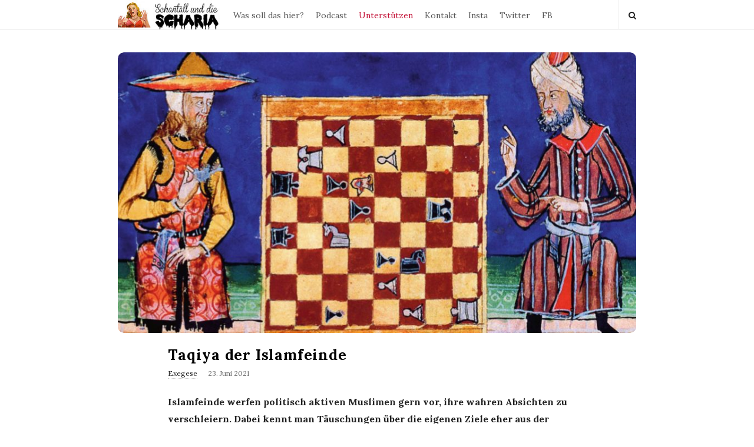

--- FILE ---
content_type: text/html; charset=UTF-8
request_url: https://www.schantall-und-scharia.de/taqiya-der-islamfeinde/
body_size: 19702
content:
<!DOCTYPE html>
<html lang="de" class="no-js">
	<head>
		<meta charset="UTF-8">
		<meta name="viewport" content="width=device-width, initial-scale=1, maximum-scale=1">
		<meta http-equiv="X-UA-Compatible" content="IE=edge">
		<link rel="profile" href="http://gmpg.org/xfn/11">
		<link rel="pingback" href="https://www.schantall-und-scharia.de/xmlrpc.php">
				<!--[if lt IE 9]>
		<script src="https://www.schantall-und-scharia.de/wp-content/themes/writing/js/html5.js"></script>
		<![endif]-->
		<script>(function(){document.documentElement.className='js'})();</script>

		<meta name='robots' content='index, follow, max-image-preview:large, max-snippet:-1, max-video-preview:-1' />
	<style>img:is([sizes="auto" i], [sizes^="auto," i]) { contain-intrinsic-size: 3000px 1500px }</style>
	<script type="text/javascript" id="wpp-js" src="https://www.schantall-und-scharia.de/wp-content/plugins/wordpress-popular-posts/assets/js/wpp.js?ver=7.1.0" data-sampling="0" data-sampling-rate="100" data-api-url="https://www.schantall-und-scharia.de/wp-json/wordpress-popular-posts" data-post-id="3987" data-token="27f56c389f" data-lang="0" data-debug="1"></script>

	<!-- This site is optimized with the Yoast SEO plugin v24.6 - https://yoast.com/wordpress/plugins/seo/ -->
	<title>Taqiya der Islamfeinde - Schantall und Scharia</title>
	<link rel="canonical" href="https://www.schantall-und-scharia.de/taqiya-der-islamfeinde/" />
	<meta property="og:locale" content="de_DE" />
	<meta property="og:type" content="article" />
	<meta property="og:title" content="Taqiya der Islamfeinde - Schantall und Scharia" />
	<meta property="og:description" content="Islamfeinde werfen politisch aktiven Muslimen gern vor, ihre wahren Absichten zu verschleiern. Dabei kennt man Täuschungen über die eigenen Ziele eher aus der politischen Praxis konservativer Politiker." />
	<meta property="og:url" content="https://www.schantall-und-scharia.de/taqiya-der-islamfeinde/" />
	<meta property="og:site_name" content="Schantall und Scharia" />
	<meta property="article:publisher" content="https://www.facebook.com/schantallscharia" />
	<meta property="article:published_time" content="2021-06-23T07:40:11+00:00" />
	<meta property="article:modified_time" content="2021-06-23T16:40:20+00:00" />
	<meta property="og:image" content="https://www.schantall-und-scharia.de/wp-content/uploads/2021/06/chess-e1624434294148.jpeg" />
	<meta property="og:image:width" content="1200" />
	<meta property="og:image:height" content="599" />
	<meta property="og:image:type" content="image/jpeg" />
	<meta name="author" content="fag" />
	<meta name="twitter:card" content="summary_large_image" />
	<meta name="twitter:creator" content="@goldi" />
	<meta name="twitter:site" content="@goldi" />
	<meta name="twitter:label1" content="Verfasst von" />
	<meta name="twitter:data1" content="fag" />
	<meta name="twitter:label2" content="Geschätzte Lesezeit" />
	<meta name="twitter:data2" content="4 Minuten" />
	<script type="application/ld+json" class="yoast-schema-graph">{"@context":"https://schema.org","@graph":[{"@type":"Article","@id":"https://www.schantall-und-scharia.de/taqiya-der-islamfeinde/#article","isPartOf":{"@id":"https://www.schantall-und-scharia.de/taqiya-der-islamfeinde/"},"author":{"name":"fag","@id":"https://www.schantall-und-scharia.de/#/schema/person/3693ed7d7ffa93b37439ecdb397e3284"},"headline":"Taqiya der Islamfeinde","datePublished":"2021-06-23T07:40:11+00:00","dateModified":"2021-06-23T16:40:20+00:00","mainEntityOfPage":{"@id":"https://www.schantall-und-scharia.de/taqiya-der-islamfeinde/"},"wordCount":877,"commentCount":0,"publisher":{"@id":"https://www.schantall-und-scharia.de/#organization"},"image":{"@id":"https://www.schantall-und-scharia.de/taqiya-der-islamfeinde/#primaryimage"},"thumbnailUrl":"https://www.schantall-und-scharia.de/wp-content/uploads/2021/06/chess-e1624434294148.jpeg","keywords":["Beamtengesetz","Kopftuch","Kopftuchverbot","Taqiya"],"articleSection":["Exegese"],"inLanguage":"de","potentialAction":[{"@type":"CommentAction","name":"Comment","target":["https://www.schantall-und-scharia.de/taqiya-der-islamfeinde/#respond"]}]},{"@type":"WebPage","@id":"https://www.schantall-und-scharia.de/taqiya-der-islamfeinde/","url":"https://www.schantall-und-scharia.de/taqiya-der-islamfeinde/","name":"Taqiya der Islamfeinde - Schantall und Scharia","isPartOf":{"@id":"https://www.schantall-und-scharia.de/#website"},"primaryImageOfPage":{"@id":"https://www.schantall-und-scharia.de/taqiya-der-islamfeinde/#primaryimage"},"image":{"@id":"https://www.schantall-und-scharia.de/taqiya-der-islamfeinde/#primaryimage"},"thumbnailUrl":"https://www.schantall-und-scharia.de/wp-content/uploads/2021/06/chess-e1624434294148.jpeg","datePublished":"2021-06-23T07:40:11+00:00","dateModified":"2021-06-23T16:40:20+00:00","breadcrumb":{"@id":"https://www.schantall-und-scharia.de/taqiya-der-islamfeinde/#breadcrumb"},"inLanguage":"de","potentialAction":[{"@type":"ReadAction","target":["https://www.schantall-und-scharia.de/taqiya-der-islamfeinde/"]}]},{"@type":"ImageObject","inLanguage":"de","@id":"https://www.schantall-und-scharia.de/taqiya-der-islamfeinde/#primaryimage","url":"https://www.schantall-und-scharia.de/wp-content/uploads/2021/06/chess-e1624434294148.jpeg","contentUrl":"https://www.schantall-und-scharia.de/wp-content/uploads/2021/06/chess-e1624434294148.jpeg","width":1200,"height":599},{"@type":"BreadcrumbList","@id":"https://www.schantall-und-scharia.de/taqiya-der-islamfeinde/#breadcrumb","itemListElement":[{"@type":"ListItem","position":1,"name":"Startseite","item":"https://www.schantall-und-scharia.de/"},{"@type":"ListItem","position":2,"name":"Taqiya der Islamfeinde"}]},{"@type":"WebSite","@id":"https://www.schantall-und-scharia.de/#website","url":"https://www.schantall-und-scharia.de/","name":"Schantall und die Scharia","description":"Blog gegen Islamophobie.","publisher":{"@id":"https://www.schantall-und-scharia.de/#organization"},"potentialAction":[{"@type":"SearchAction","target":{"@type":"EntryPoint","urlTemplate":"https://www.schantall-und-scharia.de/?s={search_term_string}"},"query-input":{"@type":"PropertyValueSpecification","valueRequired":true,"valueName":"search_term_string"}}],"inLanguage":"de"},{"@type":"Organization","@id":"https://www.schantall-und-scharia.de/#organization","name":"Schantall und die Scharia","url":"https://www.schantall-und-scharia.de/","logo":{"@type":"ImageObject","inLanguage":"de","@id":"https://www.schantall-und-scharia.de/#/schema/logo/image/","url":"https://www.schantall-und-scharia.de/wp-content/uploads/2021/06/faceook_header_schantall2.png","contentUrl":"https://www.schantall-und-scharia.de/wp-content/uploads/2021/06/faceook_header_schantall2.png","width":828,"height":315,"caption":"Schantall und die Scharia"},"image":{"@id":"https://www.schantall-und-scharia.de/#/schema/logo/image/"},"sameAs":["https://www.facebook.com/schantallscharia","https://x.com/goldi","https://www.instagram.com/schantallscharia/","https://www.youtube.com/channel/UCZoO-4N77yu-55oQe8ZFQwA"]},{"@type":"Person","@id":"https://www.schantall-und-scharia.de/#/schema/person/3693ed7d7ffa93b37439ecdb397e3284","name":"fag","image":{"@type":"ImageObject","inLanguage":"de","@id":"https://www.schantall-und-scharia.de/#/schema/person/image/","url":"https://secure.gravatar.com/avatar/6563f68e2b212ca0fda95c2f1cf45473d008b259232e3a0053001bb007464808?s=96&d=mm&r=x","contentUrl":"https://secure.gravatar.com/avatar/6563f68e2b212ca0fda95c2f1cf45473d008b259232e3a0053001bb007464808?s=96&d=mm&r=x","caption":"fag"},"description":"Ich bin Fabian Goldmann, Journalist und Islamwissenschaftler. Und das ist mein Blog über Islamophobie in Deutschland und überall sonst.","sameAs":["http://www.schantall-und-scharia.de"]}]}</script>
	<!-- / Yoast SEO plugin. -->


<link rel='dns-prefetch' href='//steadyhq.com' />
<link rel='dns-prefetch' href='//fonts.googleapis.com' />
<link rel="alternate" type="application/rss+xml" title="Schantall und Scharia &raquo; Feed" href="https://www.schantall-und-scharia.de/feed/" />
<link rel="alternate" type="application/rss+xml" title="Schantall und Scharia &raquo; Kommentar-Feed" href="https://www.schantall-und-scharia.de/comments/feed/" />
<link rel="alternate" type="application/rss+xml" title="Schantall und Scharia &raquo; Kommentar-Feed zu Taqiya der Islamfeinde" href="https://www.schantall-und-scharia.de/taqiya-der-islamfeinde/feed/" />
<script type="text/javascript">
/* <![CDATA[ */
window._wpemojiSettings = {"baseUrl":"https:\/\/s.w.org\/images\/core\/emoji\/16.0.1\/72x72\/","ext":".png","svgUrl":"https:\/\/s.w.org\/images\/core\/emoji\/16.0.1\/svg\/","svgExt":".svg","source":{"concatemoji":"https:\/\/www.schantall-und-scharia.de\/wp-includes\/js\/wp-emoji-release.min.js?ver=6.8.3"}};
/*! This file is auto-generated */
!function(s,n){var o,i,e;function c(e){try{var t={supportTests:e,timestamp:(new Date).valueOf()};sessionStorage.setItem(o,JSON.stringify(t))}catch(e){}}function p(e,t,n){e.clearRect(0,0,e.canvas.width,e.canvas.height),e.fillText(t,0,0);var t=new Uint32Array(e.getImageData(0,0,e.canvas.width,e.canvas.height).data),a=(e.clearRect(0,0,e.canvas.width,e.canvas.height),e.fillText(n,0,0),new Uint32Array(e.getImageData(0,0,e.canvas.width,e.canvas.height).data));return t.every(function(e,t){return e===a[t]})}function u(e,t){e.clearRect(0,0,e.canvas.width,e.canvas.height),e.fillText(t,0,0);for(var n=e.getImageData(16,16,1,1),a=0;a<n.data.length;a++)if(0!==n.data[a])return!1;return!0}function f(e,t,n,a){switch(t){case"flag":return n(e,"\ud83c\udff3\ufe0f\u200d\u26a7\ufe0f","\ud83c\udff3\ufe0f\u200b\u26a7\ufe0f")?!1:!n(e,"\ud83c\udde8\ud83c\uddf6","\ud83c\udde8\u200b\ud83c\uddf6")&&!n(e,"\ud83c\udff4\udb40\udc67\udb40\udc62\udb40\udc65\udb40\udc6e\udb40\udc67\udb40\udc7f","\ud83c\udff4\u200b\udb40\udc67\u200b\udb40\udc62\u200b\udb40\udc65\u200b\udb40\udc6e\u200b\udb40\udc67\u200b\udb40\udc7f");case"emoji":return!a(e,"\ud83e\udedf")}return!1}function g(e,t,n,a){var r="undefined"!=typeof WorkerGlobalScope&&self instanceof WorkerGlobalScope?new OffscreenCanvas(300,150):s.createElement("canvas"),o=r.getContext("2d",{willReadFrequently:!0}),i=(o.textBaseline="top",o.font="600 32px Arial",{});return e.forEach(function(e){i[e]=t(o,e,n,a)}),i}function t(e){var t=s.createElement("script");t.src=e,t.defer=!0,s.head.appendChild(t)}"undefined"!=typeof Promise&&(o="wpEmojiSettingsSupports",i=["flag","emoji"],n.supports={everything:!0,everythingExceptFlag:!0},e=new Promise(function(e){s.addEventListener("DOMContentLoaded",e,{once:!0})}),new Promise(function(t){var n=function(){try{var e=JSON.parse(sessionStorage.getItem(o));if("object"==typeof e&&"number"==typeof e.timestamp&&(new Date).valueOf()<e.timestamp+604800&&"object"==typeof e.supportTests)return e.supportTests}catch(e){}return null}();if(!n){if("undefined"!=typeof Worker&&"undefined"!=typeof OffscreenCanvas&&"undefined"!=typeof URL&&URL.createObjectURL&&"undefined"!=typeof Blob)try{var e="postMessage("+g.toString()+"("+[JSON.stringify(i),f.toString(),p.toString(),u.toString()].join(",")+"));",a=new Blob([e],{type:"text/javascript"}),r=new Worker(URL.createObjectURL(a),{name:"wpTestEmojiSupports"});return void(r.onmessage=function(e){c(n=e.data),r.terminate(),t(n)})}catch(e){}c(n=g(i,f,p,u))}t(n)}).then(function(e){for(var t in e)n.supports[t]=e[t],n.supports.everything=n.supports.everything&&n.supports[t],"flag"!==t&&(n.supports.everythingExceptFlag=n.supports.everythingExceptFlag&&n.supports[t]);n.supports.everythingExceptFlag=n.supports.everythingExceptFlag&&!n.supports.flag,n.DOMReady=!1,n.readyCallback=function(){n.DOMReady=!0}}).then(function(){return e}).then(function(){var e;n.supports.everything||(n.readyCallback(),(e=n.source||{}).concatemoji?t(e.concatemoji):e.wpemoji&&e.twemoji&&(t(e.twemoji),t(e.wpemoji)))}))}((window,document),window._wpemojiSettings);
/* ]]> */
</script>
<style id='wp-emoji-styles-inline-css' type='text/css'>

	img.wp-smiley, img.emoji {
		display: inline !important;
		border: none !important;
		box-shadow: none !important;
		height: 1em !important;
		width: 1em !important;
		margin: 0 0.07em !important;
		vertical-align: -0.1em !important;
		background: none !important;
		padding: 0 !important;
	}
</style>
<link rel='stylesheet' id='wp-block-library-css' href='https://www.schantall-und-scharia.de/wp-includes/css/dist/block-library/style.min.css?ver=6.8.3' type='text/css' media='all' />
<style id='classic-theme-styles-inline-css' type='text/css'>
/*! This file is auto-generated */
.wp-block-button__link{color:#fff;background-color:#32373c;border-radius:9999px;box-shadow:none;text-decoration:none;padding:calc(.667em + 2px) calc(1.333em + 2px);font-size:1.125em}.wp-block-file__button{background:#32373c;color:#fff;text-decoration:none}
</style>
<style id='global-styles-inline-css' type='text/css'>
:root{--wp--preset--aspect-ratio--square: 1;--wp--preset--aspect-ratio--4-3: 4/3;--wp--preset--aspect-ratio--3-4: 3/4;--wp--preset--aspect-ratio--3-2: 3/2;--wp--preset--aspect-ratio--2-3: 2/3;--wp--preset--aspect-ratio--16-9: 16/9;--wp--preset--aspect-ratio--9-16: 9/16;--wp--preset--color--black: #000000;--wp--preset--color--cyan-bluish-gray: #abb8c3;--wp--preset--color--white: #ffffff;--wp--preset--color--pale-pink: #f78da7;--wp--preset--color--vivid-red: #cf2e2e;--wp--preset--color--luminous-vivid-orange: #ff6900;--wp--preset--color--luminous-vivid-amber: #fcb900;--wp--preset--color--light-green-cyan: #7bdcb5;--wp--preset--color--vivid-green-cyan: #00d084;--wp--preset--color--pale-cyan-blue: #8ed1fc;--wp--preset--color--vivid-cyan-blue: #0693e3;--wp--preset--color--vivid-purple: #9b51e0;--wp--preset--gradient--vivid-cyan-blue-to-vivid-purple: linear-gradient(135deg,rgba(6,147,227,1) 0%,rgb(155,81,224) 100%);--wp--preset--gradient--light-green-cyan-to-vivid-green-cyan: linear-gradient(135deg,rgb(122,220,180) 0%,rgb(0,208,130) 100%);--wp--preset--gradient--luminous-vivid-amber-to-luminous-vivid-orange: linear-gradient(135deg,rgba(252,185,0,1) 0%,rgba(255,105,0,1) 100%);--wp--preset--gradient--luminous-vivid-orange-to-vivid-red: linear-gradient(135deg,rgba(255,105,0,1) 0%,rgb(207,46,46) 100%);--wp--preset--gradient--very-light-gray-to-cyan-bluish-gray: linear-gradient(135deg,rgb(238,238,238) 0%,rgb(169,184,195) 100%);--wp--preset--gradient--cool-to-warm-spectrum: linear-gradient(135deg,rgb(74,234,220) 0%,rgb(151,120,209) 20%,rgb(207,42,186) 40%,rgb(238,44,130) 60%,rgb(251,105,98) 80%,rgb(254,248,76) 100%);--wp--preset--gradient--blush-light-purple: linear-gradient(135deg,rgb(255,206,236) 0%,rgb(152,150,240) 100%);--wp--preset--gradient--blush-bordeaux: linear-gradient(135deg,rgb(254,205,165) 0%,rgb(254,45,45) 50%,rgb(107,0,62) 100%);--wp--preset--gradient--luminous-dusk: linear-gradient(135deg,rgb(255,203,112) 0%,rgb(199,81,192) 50%,rgb(65,88,208) 100%);--wp--preset--gradient--pale-ocean: linear-gradient(135deg,rgb(255,245,203) 0%,rgb(182,227,212) 50%,rgb(51,167,181) 100%);--wp--preset--gradient--electric-grass: linear-gradient(135deg,rgb(202,248,128) 0%,rgb(113,206,126) 100%);--wp--preset--gradient--midnight: linear-gradient(135deg,rgb(2,3,129) 0%,rgb(40,116,252) 100%);--wp--preset--font-size--small: 13px;--wp--preset--font-size--medium: 20px;--wp--preset--font-size--large: 36px;--wp--preset--font-size--x-large: 42px;--wp--preset--spacing--20: 0.44rem;--wp--preset--spacing--30: 0.67rem;--wp--preset--spacing--40: 1rem;--wp--preset--spacing--50: 1.5rem;--wp--preset--spacing--60: 2.25rem;--wp--preset--spacing--70: 3.38rem;--wp--preset--spacing--80: 5.06rem;--wp--preset--shadow--natural: 6px 6px 9px rgba(0, 0, 0, 0.2);--wp--preset--shadow--deep: 12px 12px 50px rgba(0, 0, 0, 0.4);--wp--preset--shadow--sharp: 6px 6px 0px rgba(0, 0, 0, 0.2);--wp--preset--shadow--outlined: 6px 6px 0px -3px rgba(255, 255, 255, 1), 6px 6px rgba(0, 0, 0, 1);--wp--preset--shadow--crisp: 6px 6px 0px rgba(0, 0, 0, 1);}:where(.is-layout-flex){gap: 0.5em;}:where(.is-layout-grid){gap: 0.5em;}body .is-layout-flex{display: flex;}.is-layout-flex{flex-wrap: wrap;align-items: center;}.is-layout-flex > :is(*, div){margin: 0;}body .is-layout-grid{display: grid;}.is-layout-grid > :is(*, div){margin: 0;}:where(.wp-block-columns.is-layout-flex){gap: 2em;}:where(.wp-block-columns.is-layout-grid){gap: 2em;}:where(.wp-block-post-template.is-layout-flex){gap: 1.25em;}:where(.wp-block-post-template.is-layout-grid){gap: 1.25em;}.has-black-color{color: var(--wp--preset--color--black) !important;}.has-cyan-bluish-gray-color{color: var(--wp--preset--color--cyan-bluish-gray) !important;}.has-white-color{color: var(--wp--preset--color--white) !important;}.has-pale-pink-color{color: var(--wp--preset--color--pale-pink) !important;}.has-vivid-red-color{color: var(--wp--preset--color--vivid-red) !important;}.has-luminous-vivid-orange-color{color: var(--wp--preset--color--luminous-vivid-orange) !important;}.has-luminous-vivid-amber-color{color: var(--wp--preset--color--luminous-vivid-amber) !important;}.has-light-green-cyan-color{color: var(--wp--preset--color--light-green-cyan) !important;}.has-vivid-green-cyan-color{color: var(--wp--preset--color--vivid-green-cyan) !important;}.has-pale-cyan-blue-color{color: var(--wp--preset--color--pale-cyan-blue) !important;}.has-vivid-cyan-blue-color{color: var(--wp--preset--color--vivid-cyan-blue) !important;}.has-vivid-purple-color{color: var(--wp--preset--color--vivid-purple) !important;}.has-black-background-color{background-color: var(--wp--preset--color--black) !important;}.has-cyan-bluish-gray-background-color{background-color: var(--wp--preset--color--cyan-bluish-gray) !important;}.has-white-background-color{background-color: var(--wp--preset--color--white) !important;}.has-pale-pink-background-color{background-color: var(--wp--preset--color--pale-pink) !important;}.has-vivid-red-background-color{background-color: var(--wp--preset--color--vivid-red) !important;}.has-luminous-vivid-orange-background-color{background-color: var(--wp--preset--color--luminous-vivid-orange) !important;}.has-luminous-vivid-amber-background-color{background-color: var(--wp--preset--color--luminous-vivid-amber) !important;}.has-light-green-cyan-background-color{background-color: var(--wp--preset--color--light-green-cyan) !important;}.has-vivid-green-cyan-background-color{background-color: var(--wp--preset--color--vivid-green-cyan) !important;}.has-pale-cyan-blue-background-color{background-color: var(--wp--preset--color--pale-cyan-blue) !important;}.has-vivid-cyan-blue-background-color{background-color: var(--wp--preset--color--vivid-cyan-blue) !important;}.has-vivid-purple-background-color{background-color: var(--wp--preset--color--vivid-purple) !important;}.has-black-border-color{border-color: var(--wp--preset--color--black) !important;}.has-cyan-bluish-gray-border-color{border-color: var(--wp--preset--color--cyan-bluish-gray) !important;}.has-white-border-color{border-color: var(--wp--preset--color--white) !important;}.has-pale-pink-border-color{border-color: var(--wp--preset--color--pale-pink) !important;}.has-vivid-red-border-color{border-color: var(--wp--preset--color--vivid-red) !important;}.has-luminous-vivid-orange-border-color{border-color: var(--wp--preset--color--luminous-vivid-orange) !important;}.has-luminous-vivid-amber-border-color{border-color: var(--wp--preset--color--luminous-vivid-amber) !important;}.has-light-green-cyan-border-color{border-color: var(--wp--preset--color--light-green-cyan) !important;}.has-vivid-green-cyan-border-color{border-color: var(--wp--preset--color--vivid-green-cyan) !important;}.has-pale-cyan-blue-border-color{border-color: var(--wp--preset--color--pale-cyan-blue) !important;}.has-vivid-cyan-blue-border-color{border-color: var(--wp--preset--color--vivid-cyan-blue) !important;}.has-vivid-purple-border-color{border-color: var(--wp--preset--color--vivid-purple) !important;}.has-vivid-cyan-blue-to-vivid-purple-gradient-background{background: var(--wp--preset--gradient--vivid-cyan-blue-to-vivid-purple) !important;}.has-light-green-cyan-to-vivid-green-cyan-gradient-background{background: var(--wp--preset--gradient--light-green-cyan-to-vivid-green-cyan) !important;}.has-luminous-vivid-amber-to-luminous-vivid-orange-gradient-background{background: var(--wp--preset--gradient--luminous-vivid-amber-to-luminous-vivid-orange) !important;}.has-luminous-vivid-orange-to-vivid-red-gradient-background{background: var(--wp--preset--gradient--luminous-vivid-orange-to-vivid-red) !important;}.has-very-light-gray-to-cyan-bluish-gray-gradient-background{background: var(--wp--preset--gradient--very-light-gray-to-cyan-bluish-gray) !important;}.has-cool-to-warm-spectrum-gradient-background{background: var(--wp--preset--gradient--cool-to-warm-spectrum) !important;}.has-blush-light-purple-gradient-background{background: var(--wp--preset--gradient--blush-light-purple) !important;}.has-blush-bordeaux-gradient-background{background: var(--wp--preset--gradient--blush-bordeaux) !important;}.has-luminous-dusk-gradient-background{background: var(--wp--preset--gradient--luminous-dusk) !important;}.has-pale-ocean-gradient-background{background: var(--wp--preset--gradient--pale-ocean) !important;}.has-electric-grass-gradient-background{background: var(--wp--preset--gradient--electric-grass) !important;}.has-midnight-gradient-background{background: var(--wp--preset--gradient--midnight) !important;}.has-small-font-size{font-size: var(--wp--preset--font-size--small) !important;}.has-medium-font-size{font-size: var(--wp--preset--font-size--medium) !important;}.has-large-font-size{font-size: var(--wp--preset--font-size--large) !important;}.has-x-large-font-size{font-size: var(--wp--preset--font-size--x-large) !important;}
:where(.wp-block-post-template.is-layout-flex){gap: 1.25em;}:where(.wp-block-post-template.is-layout-grid){gap: 1.25em;}
:where(.wp-block-columns.is-layout-flex){gap: 2em;}:where(.wp-block-columns.is-layout-grid){gap: 2em;}
:root :where(.wp-block-pullquote){font-size: 1.5em;line-height: 1.6;}
</style>
<link rel='stylesheet' id='contact-form-7-css' href='https://www.schantall-und-scharia.de/wp-content/plugins/contact-form-7/includes/css/styles.css?ver=5.9.8' type='text/css' media='all' />
<link rel='stylesheet' id='custom-styles-css' href='https://www.schantall-und-scharia.de/wp-content/plugins/loadmore//load-more.css?ver=6.8.3' type='text/css' media='all' />
<link rel='stylesheet' id='wp-date-remover-css' href='https://www.schantall-und-scharia.de/wp-content/plugins/wp-date-remover/public/css/wp-date-remover-public.css?ver=1.0.0' type='text/css' media='all' />
<link rel='stylesheet' id='wordpress-popular-posts-css-css' href='https://www.schantall-und-scharia.de/wp-content/plugins/wordpress-popular-posts/assets/css/wpp.css?ver=7.1.0' type='text/css' media='all' />
<link rel='stylesheet' id='asalah-lora-css' href='https://fonts.googleapis.com/css?family=Lora%3A400%2C700&#038;subset=latin%2Clatin-ext&#038;ver=6.8.3' type='text/css' media='all' />
<link rel='stylesheet' id='genericons-css' href='https://www.schantall-und-scharia.de/wp-content/themes/writing/genericons/genericons.css?ver=3.2' type='text/css' media='all' />
<link rel='stylesheet' id='bootstrap-css' href='https://www.schantall-und-scharia.de/wp-content/themes/writing/framework/bootstrap/css/bootstrap.css?ver=1' type='text/css' media='all' />
<link rel='stylesheet' id='fontawesome-css' href='https://www.schantall-und-scharia.de/wp-content/themes/writing/framework/font-awesome/css/font-awesome.min.css?ver=1' type='text/css' media='all' />
<link rel='stylesheet' id='asalah-plugins-css' href='https://www.schantall-und-scharia.de/wp-content/themes/writing/pluginstyle.css?ver=1' type='text/css' media='all' />
<link rel='stylesheet' id='asalah-style-css' href='https://www.schantall-und-scharia.de/wp-content/themes/writing/style.css?ver=3.780' type='text/css' media='all' />
<!--[if lt IE 9]>
<link rel='stylesheet' id='asalah-ie-css' href='https://www.schantall-und-scharia.de/wp-content/themes/writing/css/ie.css?ver=6.8.3' type='text/css' media='all' />
<![endif]-->
<style id='akismet-widget-style-inline-css' type='text/css'>

			.a-stats {
				--akismet-color-mid-green: #357b49;
				--akismet-color-white: #fff;
				--akismet-color-light-grey: #f6f7f7;

				max-width: 350px;
				width: auto;
			}

			.a-stats * {
				all: unset;
				box-sizing: border-box;
			}

			.a-stats strong {
				font-weight: 600;
			}

			.a-stats a.a-stats__link,
			.a-stats a.a-stats__link:visited,
			.a-stats a.a-stats__link:active {
				background: var(--akismet-color-mid-green);
				border: none;
				box-shadow: none;
				border-radius: 8px;
				color: var(--akismet-color-white);
				cursor: pointer;
				display: block;
				font-family: -apple-system, BlinkMacSystemFont, 'Segoe UI', 'Roboto', 'Oxygen-Sans', 'Ubuntu', 'Cantarell', 'Helvetica Neue', sans-serif;
				font-weight: 500;
				padding: 12px;
				text-align: center;
				text-decoration: none;
				transition: all 0.2s ease;
			}

			/* Extra specificity to deal with TwentyTwentyOne focus style */
			.widget .a-stats a.a-stats__link:focus {
				background: var(--akismet-color-mid-green);
				color: var(--akismet-color-white);
				text-decoration: none;
			}

			.a-stats a.a-stats__link:hover {
				filter: brightness(110%);
				box-shadow: 0 4px 12px rgba(0, 0, 0, 0.06), 0 0 2px rgba(0, 0, 0, 0.16);
			}

			.a-stats .count {
				color: var(--akismet-color-white);
				display: block;
				font-size: 1.5em;
				line-height: 1.4;
				padding: 0 13px;
				white-space: nowrap;
			}
		
</style>
<script type="text/javascript" src="https://www.schantall-und-scharia.de/wp-includes/js/jquery/jquery.min.js?ver=3.7.1" id="jquery-core-js"></script>
<script type="text/javascript" src="https://www.schantall-und-scharia.de/wp-includes/js/jquery/jquery-migrate.min.js?ver=3.4.1" id="jquery-migrate-js"></script>
<script type="text/javascript" src="https://steadyhq.com/widget_loader/11c4f776-5726-474e-b927-4500f7458b2b?ver=1.3.3" id="steady-wp-js"></script>
<script type="text/javascript" src="https://www.schantall-und-scharia.de/wp-content/plugins/wp-date-remover/public/js/wp-date-remover-public.js?ver=1.0.0" id="wp-date-remover-js"></script>
<script type="text/javascript" src="https://www.schantall-und-scharia.de/wp-content/themes/writing/js/modernizr.js?ver=1" id="asalah-modernizr-js"></script>
<link rel="https://api.w.org/" href="https://www.schantall-und-scharia.de/wp-json/" /><link rel="alternate" title="JSON" type="application/json" href="https://www.schantall-und-scharia.de/wp-json/wp/v2/posts/3987" /><link rel="EditURI" type="application/rsd+xml" title="RSD" href="https://www.schantall-und-scharia.de/xmlrpc.php?rsd" />
<meta name="generator" content="WordPress 6.8.3" />
<link rel='shortlink' href='https://www.schantall-und-scharia.de/?p=3987' />
<link rel="alternate" title="oEmbed (JSON)" type="application/json+oembed" href="https://www.schantall-und-scharia.de/wp-json/oembed/1.0/embed?url=https%3A%2F%2Fwww.schantall-und-scharia.de%2Ftaqiya-der-islamfeinde%2F" />
<link rel="alternate" title="oEmbed (XML)" type="text/xml+oembed" href="https://www.schantall-und-scharia.de/wp-json/oembed/1.0/embed?url=https%3A%2F%2Fwww.schantall-und-scharia.de%2Ftaqiya-der-islamfeinde%2F&#038;format=xml" />
		<style type="text/css">.pp-podcast {opacity: 0;}</style>
		            <style id="wpp-loading-animation-styles">@-webkit-keyframes bgslide{from{background-position-x:0}to{background-position-x:-200%}}@keyframes bgslide{from{background-position-x:0}to{background-position-x:-200%}}.wpp-widget-block-placeholder,.wpp-shortcode-placeholder{margin:0 auto;width:60px;height:3px;background:#dd3737;background:linear-gradient(90deg,#dd3737 0%,#571313 10%,#dd3737 100%);background-size:200% auto;border-radius:3px;-webkit-animation:bgslide 1s infinite linear;animation:bgslide 1s infinite linear}</style>
            <!-- Analytics by WP Statistics - https://wp-statistics.com -->
<style type="text/css" id="asalah_custom_style_code">@media screen and (min-width: 910px) {.container { width:910px; }}@media screen and (min-width: 1081px) {.wp-block-image.alignwide {margin-left: -85px;margin-right: -85px;}}@media screen and (max-width: 1080px) {.wp-block-image.alignwide,
									  .wp-block-embed.alignwide,
									  .wp-block-cover-image.alignwide,
									  .wp-block-cover.alignwide {margin-left: -45px;margin-right: -45px;}}@media screen and (max-width: 1010px) {.wp-block-image.alignwide,
									  .wp-block-embed.alignwide,
									  .wp-block-cover-image.alignwide,
									  .wp-block-cover.alignwide {margin-left: -25px;margin-right: -25px;}}@media screen and (max-width: 970px) {.wp-block-image.alignwide,
									  .wp-block-embed.alignwide,
									  .wp-block-cover-image.alignwide,
									  .wp-block-cover.alignwide {margin-left: 0px;margin-right: 0px;}}@media screen and (max-width: 910px) {.wp-block-image.alignwide,
									  .wp-block-embed.alignwide,
									  .wp-block-cover-image.alignwide,
									  .wp-block-cover.alignwide {margin-left: -45px;margin-right: -45px;}}@media screen and (max-width: 798px) {.wp-block-image.alignwide,
									  .wp-block-embed.alignwide,
									  .wp-block-cover-image.alignwide,
									  .wp-block-cover.alignwide {margin-left: 0px;margin-right: 0px;}}@media screen and (min-width: 992px) {.container {width: 910px;}.main_content.col-md-9.pull-right {padding-right: 15px;padding-left: 30px;}.side_content.col-md-3 {padding-left: 0;width: 295px;}.side_content.col-md-3.pull-left {padding-left: 15px;padding-right: 0;}}h1, .entry-content h1, .page_main_title .title, .blog_single .blog_post_title .title, .main_content.col-md-12 .blog_single .blog_post_title .title {font-size:25px;}.skin_color, .skin_color_hover:hover, a, .user_info_button:hover, .header_social_icons a:hover, .blog_post_meta .blog_meta_item a:hover, .widget_container ul li a:hover, .asalah_post_gallery_nav_container ul.flex-direction-nav > li a:hover:before, .post_navigation_item:hover a.post_navigation_arrow, .comment_body p a:hover, .author_text .social_icons_list a:hover, .skin_color_hover:focus, a, .user_info_button:focus, .header_social_icons a:focus, .blog_post_meta .blog_meta_item a:focus, .widget_container ul li a:focus, .asalah_post_gallery_nav_container ul.flex-direction-nav > li a:focus:before, .post_navigation_item:focus a.post_navigation_arrow, .comment_body p a:focus, .author_text .social_icons_list a:focus, .author_text .social_icons_list a:active {color: #c31338;}.skin_bg, .skin_bg_hover:hover, .blog_post_control_item a:hover, .widget_container.asalah-social-widget .widget_social_icon:hover, .tagcloud a:hover, .cookies_accept_button:hover, .skin_bg, .skin_bg_hover:focus, .blog_post_control_item a:focus, .widget_container.asalah-social-widget .widget_social_icon:focus, .tagcloud a:focus, .cookies_accept_button:focus {background-color: #c31338;}.skin_border, .blog_post_control_item a, .navigation.pagination .nav-links .page-numbers:hover, .navigation.pagination .nav-links .page-numbers:focus, .navigation.pagination .nav-links .page-numbers.current, .navigation_links a:hover, .navigation_links a:focus, .cookies_accept_button {border-color: #c31338;}.skin_border_left {border-left-color: #c31338;}.skin_border_right {border-right-color: #c31338;}.skin_border_top {border-top-color: #c31338;}progress[value]::-webkit-progress-value {background-color:#c31338;}progress[value]::-moz-progress-bar {background-color:#c31338;}.skin_border_bottom,.comment_body p a:hover, .comment_body p a:focus {border-bottom-color: #c31338;}</style><script type="text/javascript" src="https://steadyhq.com/widget_loader/11c4f776-5726-474e-b927-4500f7458b2b"></script><link rel="icon" href="https://www.schantall-und-scharia.de/wp-content/uploads/2015/04/favtr1.png" sizes="32x32" />
<link rel="icon" href="https://www.schantall-und-scharia.de/wp-content/uploads/2015/04/favtr1.png" sizes="192x192" />
<link rel="apple-touch-icon" href="https://www.schantall-und-scharia.de/wp-content/uploads/2015/04/favtr1.png" />
<meta name="msapplication-TileImage" content="https://www.schantall-und-scharia.de/wp-content/uploads/2015/04/favtr1.png" />
		<style type="text/css" id="wp-custom-css">
			li#menu-item-3360 a {
    color: #c31338;
}
.page_main_title {
    display: none;
}
blockquote {
    font-weight: normal;
}

h1 {color: #c31338; 
}
.wp-block-image.is-style-default img {
    box-shadow: 5px 5px 5px #cccccc;
}

.wp-embed-responsive .wp-embed-aspect-4-3 .wp-block-embed__wrapper:before {
    padding-top: 0;
}

@media (max-width:600px) {
	.mobile_menu_button {
    position: fixed;
    top: 0px;
    right: 10px;
}
	

span.mobile_menu_text {
    display: none !important;
}

}		</style>
			</head>
		<body class="wp-singular post-template-default single single-post postid-3987 single-format-image wp-embed-responsive wp-theme-writing sticky_menu_enabled">


					<!-- Load facebook SDK -->
			<div id="fb-root"></div>
			<script>
			jQuery(document).ready(function() {
								
					(function(d, s, id){
			     var js, fjs = d.getElementsByTagName(s)[0];
			     if (d.getElementById(id)) {return;}
			     js = d.createElement(s); js.id = id; js.async = true;
			     js.src = "//connect.facebook.net/de_DE/sdk.js#xfbml=1&version=v2.11";
			     fjs.parentNode.insertBefore(js, fjs);
			   }(document, 'script', 'facebook-jssdk'));
			 });
			</script>
		    <!-- End Load facebook SDK -->
					<progress value="0" id="reading_progress" class="progress_sticky_header"></progress>
		
			<!-- top menu area -->
			<div class="sticky_header">
						<div class="top_menu_wrapper">
			<div class="container">
				<div class="site_logo_mobile_topbar">		<div class="logo_wrapper logo_type_image">
			<style>.site_logo_image { height : 50px;}</style>			<a class="asalah_logo default_logo retina_logo" title="Schantall und Scharia" href="https://www.schantall-und-scharia.de/" rel="home">
					<img  src="https://www.schantall-und-scharia.de/wp-content/uploads/2021/04/schantall_logo.jpg" srcset="https://www.schantall-und-scharia.de/wp-content/uploads/2021/04/schantall_logo.jpg 1x, https://www.schantall-und-scharia.de/wp-content/uploads/2021/04/schantall_logo_retina.png 2x" class="site_logo img-responsive site_logo_image pull-left clearfix" alt="Schantall und Scharia" />
				</a>
									<!-- Site name for screen-reader-text -->
					<h2 class="screen-reader-text site_logo site-title pull-left clearfix">Schantall und Scharia</h2>
							</div> <!-- logo_wrapper -->
				<div class="header_info_wrapper">
			<a id="user_info_icon" class="user_info_avatar user_info_button user_info_avatar_icon skin_color_hover" href="#">
				<i class="fa fa-align-center"></i>			</a>
		</div>
	</div><div class="mobile_menu_button">
											<span class="mobile_menu_text">Menü</span>
											<div class="writing_mobile_icon"><span></span><span></span><span></span></div>
				</div><!-- end mobile_menu_button -->
							<div class="top_header_items_holder">
							<div class="logo_wrapper logo_type_image">
			<style>.site_logo_image { height : 50px;}</style>			<a class="asalah_logo default_logo retina_logo" title="Schantall und Scharia" href="https://www.schantall-und-scharia.de/" rel="home">
					<img  src="https://www.schantall-und-scharia.de/wp-content/uploads/2021/04/schantall_logo.jpg" srcset="https://www.schantall-und-scharia.de/wp-content/uploads/2021/04/schantall_logo.jpg 1x, https://www.schantall-und-scharia.de/wp-content/uploads/2021/04/schantall_logo_retina.png 2x" class="site_logo img-responsive site_logo_image pull-left clearfix" alt="Schantall und Scharia" />
				</a>
									<!-- Site name for screen-reader-text -->
					<h2 class="screen-reader-text site_logo site-title pull-left clearfix">Schantall und Scharia</h2>
							</div> <!-- logo_wrapper -->
								<div class="main_menu pull-left">
							<div class="main_nav"><ul id="menu-menue" class="nav navbar-nav"><li id="menu-item-3171" class="menu-item menu-item-type-post_type menu-item-object-page menu-item-3171 default_menu"><a href="https://www.schantall-und-scharia.de/wassolldas/">Was soll das hier?</a></li>
<li id="menu-item-4869" class="menu-item menu-item-type-post_type menu-item-object-page menu-item-4869 default_menu"><a href="https://www.schantall-und-scharia.de/podcast/">Podcast</a></li>
<li id="menu-item-3360" class="menu-item menu-item-type-post_type menu-item-object-page menu-item-3360 default_menu"><a href="https://www.schantall-und-scharia.de/abo/">Unterstützen</a></li>
<li id="menu-item-3934" class="menu-item menu-item-type-post_type menu-item-object-page menu-item-3934 default_menu"><a href="https://www.schantall-und-scharia.de/kontakt/">Kontakt</a></li>
<li id="menu-item-4264" class="menu-item menu-item-type-custom menu-item-object-custom menu-item-4264 default_menu"><a href="https://www.instagram.com/schantallscharia/">Insta</a></li>
<li id="menu-item-4263" class="menu-item menu-item-type-custom menu-item-object-custom menu-item-4263 default_menu"><a href="https://twitter.com/goldi">Twitter</a></li>
<li id="menu-item-4262" class="menu-item menu-item-type-custom menu-item-object-custom menu-item-4262 default_menu"><a href="https://www.facebook.com/schantallscharia">FB</a></li>
</ul></div>						</div>
											<div class="header_icons pull-right text_right">

									<div class="header_info_wrapper">
			<a id="user_info_icon" class="user_info_avatar user_info_button user_info_avatar_icon skin_color_hover" href="#">
				<i class="fa fa-align-center"></i>			</a>
		</div>
									<!-- start search box -->
								<div class="header_search pull-right">
									<form class="search clearfix animated searchHelperFade" method="get" id="searchform" action="https://www.schantall-und-scharia.de/">
	<input class="col-md-12 search_text" id="appendedInputButton" placeholder="Enter drücken, um zu suchen" type="text" name="s">
	<input type="hidden" name="post_type" value="post" />
	<i class="fa fa-search"><input type="submit" class="search_submit" id="searchsubmit" value="" /></i>
</form>
								</div>
								<!-- end search box -->
													</div>
									</div> <!-- end .top_header_items_holder -->
			</div> <!-- end container -->
		</div>
					</div> <!-- end sticky_header -->
				<div id="page" class="hfeed site">

			<!-- start site main container -->
			<div class="site_main_container">
				<!-- header -->
					<header class="site_header">

						<!-- top menu area -->
													<div class="invisible_header"></div>
											</header><!-- header -->

				<!-- start stie content -->
				<section id="content" class="site_content">
					<div class="container">
						<div class="row"><main class="main_content col-md-12">
	<!-- Start blog single wrapper div -->
	<div class="blog_posts_wrapper blog_single blog_posts_single narrow_content_width">
		<div id="post-3987" class="blog_post_container post-3987 post type-post status-publish format-image has-post-thumbnail hentry category-exegese tag-beamtengesetz tag-kopftuch tag-kopftuchverbot tag-taqiya post_format-post-format-image steady-paywall-container" >

					<div class="asalah_hidden_schemas" style="display:none;">
				<span class="blog_meta_item blog_meta_author"><span class="author vcard"><a class="url fn n" href="https://www.schantall-und-scharia.de/author/fak/">fag</a></span></span>			</div><!-- end asalah_hidden_schemas-->
				<div class="blog_post clearfix">
		<div class="blog_post_banner blog_post_image"><img width="940" height="510" src="https://www.schantall-und-scharia.de/wp-content/uploads/2021/06/chess-940x510.jpeg" class="img-responsive wp-post-image" alt="" decoding="async" srcset="https://www.schantall-und-scharia.de/wp-content/uploads/2021/06/chess-940x510.jpeg 940w, https://www.schantall-und-scharia.de/wp-content/uploads/2021/06/chess-345x187.jpeg 345w, https://www.schantall-und-scharia.de/wp-content/uploads/2021/06/chess-626x339.jpeg 626w" sizes="(max-width: 940px) 100vw, 940px" />        </div>			<div class="blog_post_title">
				<h1 class="entry-title title post_title">Taqiya der Islamfeinde</h1>			</div><!-- end blog_post_title -->
					<div class="blog_post_meta clearfix">
				<span class="blog_meta_item blog_meta_category">  <a href="https://www.schantall-und-scharia.de/category/exegese/" rel="category tag">Exegese</a></span><span class="blog_meta_item blog_meta_date"><span class="screen-reader-text"></span><time class="entry-date published" datetime="2021-06-23T09:40:11+02:00">23. Juni 2021</time></span>			</div>
					<!-- Start entry-content div -->
				<div class="entry-content blog_post_text blog_post_description">
				
<p><strong>Islamfeinde werfen politisch aktiven Muslimen gern vor, ihre wahren Absichten zu verschleiern. Dabei kennt man Täuschungen über die eigenen  Ziele eher aus der politischen Praxis konservativer Politiker. </strong></p>



<p class="has-drop-cap">Wenn sich Muslime und Musliminnen öffentlich für liberale Werte stark machen, wird ihnen von Islamfeinden gern vorgeworfen, damit nur ihre „wahren Ziele“ verschleiern zu wollen. Da wird aus dem arabischstämmigen deutschen Journalisten, der den Rassismus eines Politikers anprangert, schnell ein <a rel="noreferrer noopener" href="https://www.schantall-und-scharia.de/abendlandchroniken11/" target="_blank">„Agent Erdoğans“</a>. Oder die Integrationsarbeit von Moscheevereinen wird pauschal als Versuch der <a rel="noreferrer noopener" href="https://www.schantall-und-scharia.de/cducsupositionspapier/" target="_blank">„islamistischen Unterwanderung“</a> geschmäht.<br><br>An solchen Legenden ist nur selten etwas dran. Zumindest, wenn es um das vermeintliche doppelte Spiel von Muslimen geht. Umgekehrtes Phänomen lässt sich hingegen häufiger beobachten: Islamfeinde, die vorgeben, Extremismus bekämpfen zu wollen, nur um am Ende grundgesetzlich verbriefte Rechte einzuschränken.</p>



<h1 class="has-text-align-center wp-block-heading">Wie man mit einem Gesetz gegen Nazi-Tatoos Musliminnen ausgrenzt</h1>



<p>Die Große Koalition im Bundestag lieferte vor Kurzem ein schönes Beispiel hierfür. Mit der Mehrheit von SPD und CDU/CSU passierte ein Gesetz das Plenum, das sich vor allem gegen rechtsextreme Symboliken wendet. Versteckt und verklausuliert enthielt es aber auch eine Passage, die nur schwer in Einklang zu bringen ist, mit der grundgesetzlich geschützten Religionsfreiheit. Mit Blick auf das Tragen von Kopftuch und anderen religiösen Symbolen heißt es dort: </p>



<blockquote class="wp-block-quote is-layout-flow wp-block-quote-is-layout-flow"><p>Das Recht, solche Erscheinungsmerkmale zu tragen, kann eingeschränkt oder gänzlich untersagt werden, wenn sie objektiv geeignet sind, das Vertrauen in die neutrale Amtsführung der Beamtin oder des Beamten zu beeinträchtigen.</p></blockquote>



<p><br>Die Verschleierungstaktik hatte Erfolg. <a rel="noreferrer noopener" href="https://www.schantall-und-scharia.de/abendlandchroniken9/" target="_blank">Das Gesetz zum “Erscheinungsbild von Beamtinnen und Beamten” passierte das Plenum.</a> Ohne parlamentarische Aussprache. Ohne Anhörung von Betroffenen. Trotz Protests von Religionsgemeinschaften. Trotz Verfassungsbedenken von Juristinnen und Juristen. </p>



<p>Einzig die Linke stimmte dagegen. Auch als zwei Wochen und jede Menge öffentliche Empörung später der Bundesrat über die Ausgrenzung religiöser Minderheiten aus dem Öffentlichen Dienst abstimmte, blieb es im Saal auffällig still. Die einzige Person, die es schaffe, sich gegen die Einschränkung der Religionsfreiheit auszusprechen, war Thüringens linker Staatskanzleichef Benjamin Hoff.</p>



<figure class="wp-block-embed is-type-rich is-provider-twitter wp-block-embed-twitter"><div class="wp-block-embed__wrapper">
<div class="video_fit_container"><blockquote class="twitter-tweet" data-width="550" data-dnt="true"><p lang="de" dir="ltr">Weder <a href="https://twitter.com/hashtag/Gr%C3%BCne?src=hash&amp;ref_src=twsrc%5Etfw">#Grüne</a> noch <a href="https://twitter.com/hashtag/SPD?src=hash&amp;ref_src=twsrc%5Etfw">#SPD</a> haben es geschafft, sich pro Religionsfreiheit auszusprechen. Einzige Kritik im <a href="https://twitter.com/hashtag/Bundesrat?src=hash&amp;ref_src=twsrc%5Etfw">#Bundesrat</a> kam von Thüringens Staatskanzleichef <a href="https://twitter.com/BenjaminHoff?ref_src=twsrc%5Etfw">@BenjaminHoff</a>, einzigen Gegenstimmen im Bundestag von der <a href="https://twitter.com/Linksfraktion?ref_src=twsrc%5Etfw">@Linksfraktion</a>. Könnt ihr euch ja mal für die <a href="https://twitter.com/hashtag/Bundestagswahl?src=hash&amp;ref_src=twsrc%5Etfw">#Bundestagswahl</a> merken. <a href="https://t.co/4gCdq6oFxy">pic.twitter.com/4gCdq6oFxy</a></p>&mdash; Fabian Goldmann (@goldi) <a href="https://twitter.com/goldi/status/1390610990769840130?ref_src=twsrc%5Etfw">May 7, 2021</a></blockquote><script async src="https://platform.twitter.com/widgets.js" charset="utf-8"></script></div>
</div></figure>



<h1 class="has-text-align-center wp-block-heading">Vor allem wenn es um Migranten und Musliminnen geht, setzten Politiker auf Verschleierung </h1>



<p>Solche Einschränkungen von Grundrechten durch die Hintertür sind keine Einzelfall. Das prominenteste Beispiel der jüngsten Vergangenheit: der sogenannte Staatstrojaner, der es Sicherheitsbehörden seit 2017 u.a. erlaubt Whatsapp-Nachrichten von jedermann mitzulesen. Die GroKo versteckte die grundgesetzlich bedenkliche Passage in in einem sehr langen Gesetz &#8222;zur effektiveren und praxistauglichen Ausgestaltung des Strafverfahrens&#8220;, das sich unter anderem mit der Abwehr islamistischen Terrors beschäftigte.</p>



<p>Vor allem, wenn es um Migrantinnen und Muslime geht, bedienen sich deutsche Regierungsparteien immer wieder dieser Verschleierungstaktik. Als Union und SPD im März 2016 ein Gesetz zur Beschleunigung von Asylverfahren verabschiedete, stelle dieses sich auch als wirksames Mittel heraus, um Flüchtlingen den Familiennachzug zu verweigern. </p>



<p>Als die GroKo 2019 das Staatsangehörigkeitsrecht änderte, um IS-Mitglieder den deutschen Pass entziehen zu können, verbarg sich in den Paragraphen auch eine Passage, die die Erlangung der deutschen Staatsbürgerschaft für Menschen erschwerte, die überhaupt nichts mit Terrorismus zu tun haben. </p>



<p>Und als die Große Koalition im Januar 2020 ein Gesetz initiierte, das vermeintlich darauf abzielte, gut integrierten Flüchtlinge ohne positiven Asylbescheid eine Bleibeperspektive zu geben, stellte sich bald heraus, dass das Gesetz vor allem Abschiebungen erleichtert.</p>



<h1 class="has-text-align-center wp-block-heading">In anderen Ländern gingen Kopftuchverboten wenigsten kontroverse politische Debatten voraus</h1>



<p>Befürworter des Kopftuchverbotes im Beamtengesetz verteidigen Inhalt und Zustandenkommen mit dem Argument, dass das Gesetz Richterinnen, Lehrerinnen und Polizistinnen nicht wie beispielsweise in Frankreich pauschal das Kopftuchtragen verbiete. Stattdessen schaffe es nur die rechtliche Möglichkeit hierfür. Die Entscheidung obliege letztlich den jeweiligen Dienstherren. Das stimmt und führt trotzdem in die Irre.</p>



<p>Denn zum einen handelt es sich bei jenen, die meinen, man müsse religiöse Minderheiten nicht einmal anhören, bevor man die Möglichkeit schafft, sie aus dem Staatsdienst zu entfernen, häufig um dieselben Politiker, die bei jeder Gelegenheit das <a rel="noreferrer noopener" href="https://www.deutschlandfunkkultur.de/hypersensible-konservative-geht-es-eine-nummer-sachlicher.1005.de.html?dram:article_id=418667" target="_blank">Ende von Meinungsfreiheit und Debattenkultur beklagen</a>, wenn sie irgendwo nicht zu Wort kommen. </p>



<p>Zum anderen gingen auch den restriktiveren Kopftuchverboten in anderen Ländern stets zwei Sachen voraus, die deutschen Verschleierungspolitikern fremd zu sein scheinen: ein transparenter Gesetzgebungsgesetz und die Bereitschaft zu kontroversen politische Debatten.</p>



<figure class="wp-block-embed is-type-video is-provider-youtube wp-block-embed-youtube wp-embed-aspect-4-3 wp-has-aspect-ratio"><div class="wp-block-embed__wrapper">
<div class="video_fit_container"><iframe title="Nein zu Diskriminierung! Martha Bißmann über das Kopftuchverbot an Volksschulen in Österreich" width="960" height="720" src="https://www.youtube.com/embed/J8e3JMIBC_Q?feature=oembed" frameborder="0" allow="accelerometer; autoplay; clipboard-write; encrypted-media; gyroscope; picture-in-picture" allowfullscreen></iframe></div>
</div></figure>



<p>Als im Februar 2004 französische Parlamentarier über das Koptuchverbot an Schulen abstimmten, debattierte die Nationalversammlung zuvor ganze drei Tage lang über das Gesetz. Auch als im Mai 2019 Österreichs Nationalrat ein Kopftuchverbot an Volksschulen beschloss, war jedem klar, worüber er abstimmte und oppositionelle Abgeordnete <a href="https://www.youtube.com/watch?v=J8e3JMIBC_Q" target="_blank" rel="noreferrer noopener">hielten engagierte Reden über die diskriminierende Wirkung des Gesetzes.</a> Auch der viel kritisierten Schweizer Volksabstimmung für ein Verbot von Niqab und Burka in diesem Jahr ging immerhin eine wochenlange kontroverse Debatte voraus, in der sich alle Akteure Gehör verschaffen konnten.</p>



<p>Wenn spätere Generationen hingegen einmal fragen, welche Diskussionen Politiker und Politikerinnen in Deutschland führten, bevor sie den Weg für die Ausgrenzung religiöser Minderheiten aus dem Öffentlichen Dienst frei machten, muss die Antwort leider lauten: überhaupt keine.</p>



<p><strong>Hat euch der Beitrag gefallen? Dann teilt ihn auf euren Kanälen! </strong><br><br><strong>Wollt ihr mehr Berichterstatttung über Islamfeindlichkeit? Dann unterstützt<strong> Schantall und die Scharia finanziell: einmalig via <a rel="noreferrer noopener" href="https://www.paypal.com/paypalme/schantall" target="_blank">PayPal</a> oder regelmäßig per <a rel="noreferrer noopener" href="https://www.schantall-und-scharia.de/unterstutzen/" target="_blank">Steady</a>.</strong></strong></p>
				</div><!-- end entry-content div -->
					
					<div class="blog_post_control clearfix">

					        <div class="blog_post_control_item blog_post_share">
	        	<span class="share_item share_sign"><i class="fa fa-share "></i></span>

						
	        	<span class="social_share_item_wrapper"><a rel="nofollow noreferrer" target="_blank" href="https://www.facebook.com/sharer/sharer.php?u=https://www.schantall-und-scharia.de/taqiya-der-islamfeinde/" class="share_item share_item_social share_facebook" onclick="if (navigator.share) {
  navigator.share({
		title: document.title,
	  text: 'Taqiya der Islamfeinde',
	  url: 'https://www.schantall-und-scharia.de/taqiya-der-islamfeinde/',
  })
} else {window.open('https://www.facebook.com/sharer/sharer.php?u=https://www.schantall-und-scharia.de/taqiya-der-islamfeinde/&display=popup', 'facebook-share-dialog', 'width=626,height=436');
	                                return false;} "><i class="fa fa-facebook"></i></a></span>
																	
							        	<span class="social_share_item_wrapper"><a rel="nofollow noreferrer" href="https://twitter.com/share?url=https://www.schantall-und-scharia.de/taqiya-der-islamfeinde/" target="_blank" class="share_item share_item_social share_twitter"><i class="fa fa-twitter"></i></a></span>
						
							        	<span class="social_share_item_wrapper"><a rel="nofollow noreferrer" href="https://plus.google.com/share?url=https://www.schantall-und-scharia.de/taqiya-der-islamfeinde/" onclick="javascript:window.open(this.href,
	                                        '', 'menubar=no,toolbar=no,resizable=yes,scrollbars=yes,height=600,width=600');
	                                return false;" class="share_item share_item_social share_googleplus"><i class="fa fa-google-plus"></i></a></span>
						
							        	<span class="social_share_item_wrapper"><a rel="nofollow noreferrer" href="https://www.linkedin.com/shareArticle?mini=true&amp;url=https://www.schantall-und-scharia.de/taqiya-der-islamfeinde/" target="_blank" class="share_item share_item_social share_linkedin"><i class="fa fa-linkedin"></i></a></span>
						
							        	<span class="social_share_item_wrapper"><a rel="nofollow noreferrer" href="https://www.pinterest.com/pin/create/button/?url=https://www.schantall-und-scharia.de/taqiya-der-islamfeinde/&amp;media=https://www.schantall-und-scharia.de/wp-content/uploads/2021/06/chess-e1624434294148.jpeg&amp;description=Taqiya%20der%20Islamfeinde" class="share_item share_item_social share_pinterest" target="_blank" data-pin-custom="true"><i class="fa fa-pinterest"></i></a></span>
						
						
						
						
						
						
						
						
						
						
	        </div><!-- blog_post_control_item blog_post_share -->
	        			</div><!-- end blog_post_control -->
		
		</div><!-- end blog_post -->
	</div><!-- end #post-## blog_post_container-->
	<section class='post_navigation'><div class='row'><h3 class="screen-reader-text">Post Navigation</h3>				<div class="post_navigation_item post_navigation_prev no_post_thumbnail  col-md-6">
					<a class="post_navigation_arrow" href="https://www.schantall-und-scharia.de/abendlandchroniken14/" title="VS-Bericht, Islamismus-Expertenkreis, Islamismus-Schulkinder, Islamkolleg" rel="prev">
					<i class="fa fa-angle-double-left"></i>
					</a>
					<div class="post_thumbnail_wrapper">
						<a href="https://www.schantall-und-scharia.de/abendlandchroniken14/" title="VS-Bericht, Islamismus-Expertenkreis, Islamismus-Schulkinder, Islamkolleg" rel="prev">
							<span class="post_text_thumbnail title">V</span>						</a>
					</div>
					<div class="post_info_wrapper">
						<a href="https://www.schantall-und-scharia.de/abendlandchroniken14/" title="VS-Bericht, Islamismus-Expertenkreis, Islamismus-Schulkinder, Islamkolleg" rel="prev">
						<span class="post_navigation_title title">Früherer Beitrag:</span>
						</a>
						<h4 class="title post_title"><a href="https://www.schantall-und-scharia.de/abendlandchroniken14/">VS-Bericht, Islamismus-Expertenkreis, Islamismus-Schulkinder, Islamkolleg</a></h4>
						<p></p>
					</div>
				</div>
								<div class="post_navigation_item post_navigation_next no_post_thumbnail pull-right col-md-6">
					<a class="post_navigation_arrow" href="https://www.schantall-und-scharia.de/abendlandchroniken15/" title="Mitte-Studie, Meldeportal, Migranten in Medien, Moschee in Bochum" rel="next">
					<i class="fa fa-angle-double-right"></i>
					</a>
					<div class="post_thumbnail_wrapper">
						<a href="https://www.schantall-und-scharia.de/abendlandchroniken15/" title="Mitte-Studie, Meldeportal, Migranten in Medien, Moschee in Bochum" rel="next">
							<span class="post_text_thumbnail title">M</span>						</a>
					</div>
					<div class="post_info_wrapper">
						<a href="https://www.schantall-und-scharia.de/abendlandchroniken15/" title="Mitte-Studie, Meldeportal, Migranten in Medien, Moschee in Bochum" rel="next">
						<span class="post_navigation_title title">Nächster Beitrag:</span>
						</a>
						<h4 class="title post_title"><a href="https://www.schantall-und-scharia.de/abendlandchroniken15/">Mitte-Studie, Meldeportal, Migranten in Medien, Moschee in Bochum</a></h4>
						<p></p>
					</div>
				</div>
				</div></section><div class="post_related"><h3 class="related_title title">ähnliche Beiträge::</h3><div class="row">					<div id="post-2796" class="blog_post_container col-md-4 post-2796 post type-post status-publish format-image has-post-thumbnail hentry category-exegese tag-architektur tag-europa tag-orient post_format-post-format-image steady-paywall-container" >

						<div class="blog_post clearfix">
							<a title="Orient im Abendland #01: Schwetzingens Rote Moschee" href="https://www.schantall-und-scharia.de/orientabendland01/">
								
	<div class="blog_post_banner blog_post_image">
		<img width="293" height="195" src="https://www.schantall-und-scharia.de/wp-content/uploads/2020/09/schwetzingen_header.jpg" class="attachment-masonry_blog size-masonry_blog wp-post-image" alt="" decoding="async" loading="lazy" srcset="https://www.schantall-und-scharia.de/wp-content/uploads/2020/09/schwetzingen_header.jpg 1200w, https://www.schantall-und-scharia.de/wp-content/uploads/2020/09/schwetzingen_header-300x200.jpg 300w, https://www.schantall-und-scharia.de/wp-content/uploads/2020/09/schwetzingen_header-1024x683.jpg 1024w, https://www.schantall-und-scharia.de/wp-content/uploads/2020/09/schwetzingen_header-768x512.jpg 768w, https://www.schantall-und-scharia.de/wp-content/uploads/2020/09/schwetzingen_header-660x440.jpg 660w, https://www.schantall-und-scharia.de/wp-content/uploads/2020/09/schwetzingen_header-850x567.jpg 850w" sizes="(min-width: 768px) 33.33vw, (min-width: 500px) 50vw, 100vw" />	</div><!-- .post-thumbnail -->

								</a>

							<div class="blog_post_title">
								<h4 class="entry-title title post_title"><a title="Orient im Abendland #01: Schwetzingens Rote Moschee" href="https://www.schantall-und-scharia.de/orientabendland01/">Orient im Abendland #01: Schwetzingens Rote Moschee</a></h4>							</div>
							<div class="asalah_hidden_schemas" style="display:none;">
								<span class="blog_meta_item blog_meta_date"><span class="screen-reader-text"></span><time class="entry-date published updated" datetime="2020-09-10T19:22:42+02:00">10. September 2020</time></span><span class="blog_meta_item blog_meta_author"><span class="author vcard"><a class="meta_author_avatar_url" href="https://www.schantall-und-scharia.de/author/fak/"><img alt='' src='https://secure.gravatar.com/avatar/6563f68e2b212ca0fda95c2f1cf45473d008b259232e3a0053001bb007464808?s=25&#038;d=mm&#038;r=x' srcset='https://secure.gravatar.com/avatar/6563f68e2b212ca0fda95c2f1cf45473d008b259232e3a0053001bb007464808?s=50&#038;d=mm&#038;r=x 2x' class='avatar avatar-25 photo' height='25' width='25' loading='lazy' decoding='async'/></a> <a class="url fn n" href="https://www.schantall-und-scharia.de/author/fak/">fag</a></span></span>							</div>

						</div>
					</div><!-- #post-## -->
									<div id="post-1387" class="blog_post_container col-md-4 post-1387 post type-post status-publish format-image has-post-thumbnail hentry category-exegese tag-donald-trump tag-lady-liberty tag-muslimban post_format-post-format-image steady-paywall-container" >

						<div class="blog_post clearfix">
							<a title="Die Freiheitsstatue wurde als Muslimin geboren" href="https://www.schantall-und-scharia.de/die-freiheitsstatue-wurde-als-muslimin-geboren/">
								
	<div class="blog_post_banner blog_post_image">
		<img width="293" height="195" src="https://www.schantall-und-scharia.de/wp-content/uploads/2017/02/liberty_header.jpg" class="attachment-masonry_blog size-masonry_blog wp-post-image" alt="" decoding="async" loading="lazy" srcset="https://www.schantall-und-scharia.de/wp-content/uploads/2017/02/liberty_header.jpg 1200w, https://www.schantall-und-scharia.de/wp-content/uploads/2017/02/liberty_header-300x200.jpg 300w, https://www.schantall-und-scharia.de/wp-content/uploads/2017/02/liberty_header-768x512.jpg 768w, https://www.schantall-und-scharia.de/wp-content/uploads/2017/02/liberty_header-1024x683.jpg 1024w, https://www.schantall-und-scharia.de/wp-content/uploads/2017/02/liberty_header-660x440.jpg 660w, https://www.schantall-und-scharia.de/wp-content/uploads/2017/02/liberty_header-850x567.jpg 850w" sizes="(min-width: 768px) 33.33vw, (min-width: 500px) 50vw, 100vw" />	</div><!-- .post-thumbnail -->

								</a>

							<div class="blog_post_title">
								<h4 class="entry-title title post_title"><a title="Die Freiheitsstatue wurde als Muslimin geboren" href="https://www.schantall-und-scharia.de/die-freiheitsstatue-wurde-als-muslimin-geboren/">Die Freiheitsstatue wurde als Muslimin geboren</a></h4>							</div>
							<div class="asalah_hidden_schemas" style="display:none;">
								<span class="blog_meta_item blog_meta_date"><span class="screen-reader-text"></span><time class="entry-date published updated" datetime="2017-02-07T12:19:39+01:00">7. Februar 2017</time></span><span class="blog_meta_item blog_meta_author"><span class="author vcard"><a class="meta_author_avatar_url" href="https://www.schantall-und-scharia.de/author/fak/"><img alt='' src='https://secure.gravatar.com/avatar/6563f68e2b212ca0fda95c2f1cf45473d008b259232e3a0053001bb007464808?s=25&#038;d=mm&#038;r=x' srcset='https://secure.gravatar.com/avatar/6563f68e2b212ca0fda95c2f1cf45473d008b259232e3a0053001bb007464808?s=50&#038;d=mm&#038;r=x 2x' class='avatar avatar-25 photo' height='25' width='25' loading='lazy' decoding='async'/></a> <a class="url fn n" href="https://www.schantall-und-scharia.de/author/fak/">fag</a></span></span>							</div>

						</div>
					</div><!-- #post-## -->
									<div id="post-425" class="blog_post_container col-md-4 post-425 post type-post status-publish format-image has-post-thumbnail hentry category-exegese tag-bundesregierung tag-islamfeindlichkeit tag-islamophobie tag-kleine-anfrage tag-linke tag-moschee post_format-post-format-image steady-paywall-container" >

						<div class="blog_post clearfix">
							<a title="Laut Bundesregierung gibt es keine Islamfeindlichkeit" href="https://www.schantall-und-scharia.de/laut-bundesregierung-gibt-es-keine-islamfeindlichkeit/">
								
	<div class="blog_post_banner blog_post_image">
		<img width="289" height="199" src="https://www.schantall-und-scharia.de/wp-content/uploads/2015/05/happymuslim21.jpg" class="attachment-masonry_blog size-masonry_blog wp-post-image" alt="" decoding="async" loading="lazy" srcset="https://www.schantall-und-scharia.de/wp-content/uploads/2015/05/happymuslim21.jpg 1200w, https://www.schantall-und-scharia.de/wp-content/uploads/2015/05/happymuslim21-300x207.jpg 300w, https://www.schantall-und-scharia.de/wp-content/uploads/2015/05/happymuslim21-1024x706.jpg 1024w, https://www.schantall-und-scharia.de/wp-content/uploads/2015/05/happymuslim21-660x455.jpg 660w, https://www.schantall-und-scharia.de/wp-content/uploads/2015/05/happymuslim21-850x586.jpg 850w" sizes="(min-width: 768px) 33.33vw, (min-width: 500px) 50vw, 100vw" />	</div><!-- .post-thumbnail -->

								</a>

							<div class="blog_post_title">
								<h4 class="entry-title title post_title"><a title="Laut Bundesregierung gibt es keine Islamfeindlichkeit" href="https://www.schantall-und-scharia.de/laut-bundesregierung-gibt-es-keine-islamfeindlichkeit/">Laut Bundesregierung gibt es keine Islamfeindlichkeit</a></h4>							</div>
							<div class="asalah_hidden_schemas" style="display:none;">
								<span class="blog_meta_item blog_meta_date"><span class="screen-reader-text"></span><time class="entry-date published updated" datetime="2015-05-12T21:40:45+02:00">12. Mai 2015</time></span><span class="blog_meta_item blog_meta_author"><span class="author vcard"><a class="meta_author_avatar_url" href="https://www.schantall-und-scharia.de/author/fak/"><img alt='' src='https://secure.gravatar.com/avatar/6563f68e2b212ca0fda95c2f1cf45473d008b259232e3a0053001bb007464808?s=25&#038;d=mm&#038;r=x' srcset='https://secure.gravatar.com/avatar/6563f68e2b212ca0fda95c2f1cf45473d008b259232e3a0053001bb007464808?s=50&#038;d=mm&#038;r=x 2x' class='avatar avatar-25 photo' height='25' width='25' loading='lazy' decoding='async'/></a> <a class="url fn n" href="https://www.schantall-und-scharia.de/author/fak/">fag</a></span></span>							</div>

						</div>
					</div><!-- #post-## -->
				</div></div><!-- add show_no_avatars class if avatars are disabled -->
<section id="comments" class="comments-area">

	
	
		<div id="respond" class="comment-respond">
		<h3 id="reply-title" class="comment-reply-title">schreib einen Kommentar: <small><a rel="nofollow" id="cancel-comment-reply-link" href="/taqiya-der-islamfeinde/#respond" style="display:none;">Cancel Reply</a></small></h3><form action="https://www.schantall-und-scharia.de/wp-comments-post.php" method="post" id="commentform" class="comment-form"><p class="comment-notes">Your email address will not be published.</p><div class="row"><div class="comment_textarea clearfix col-md-12"><textarea id="comment" name="comment" aria-required="true" class="col-md-12" rows="7"></textarea></div><div class="col-md-4"><input id="author" name="author" class="form-control col-md-12" type="text" placeholder="Name"></div>
<div class="col-md-4"><input id="email" name="email" class="form-control col-md-12" type="text" placeholder="Email"></div>
<div class="col-md-4"><input id="url" name="url" class="form-control col-md-12" type="text" placeholder="Website"></div></div>
<p class="form-submit"><input name="submit" type="submit" id="submit" class="submit" value="Post Comment" /> <input type='hidden' name='comment_post_ID' value='3987' id='comment_post_ID' />
<input type='hidden' name='comment_parent' id='comment_parent' value='0' />
</p><p style="display: none;"><input type="hidden" id="akismet_comment_nonce" name="akismet_comment_nonce" value="0ab056a4d0" /></p><p style="display: none !important;" class="akismet-fields-container" data-prefix="ak_"><label>&#916;<textarea name="ak_hp_textarea" cols="45" rows="8" maxlength="100"></textarea></label><input type="hidden" id="ak_js_1" name="ak_js" value="1"/><script>document.getElementById( "ak_js_1" ).setAttribute( "value", ( new Date() ).getTime() );</script></p></form>	</div><!-- #respond -->
	
</section><!-- .comments-area -->
	</div><!-- .blog_posts_wrapper -->
</main><!-- .main_content -->

						</div> <!-- .row -->
					</div> <!-- .container -->
				</section> <!-- #content .site_content -->
								<footer class="site-footer">

					<!-- screen-reader-text for site footer section -->
					<h3 class="screen-reader-text">Site Footer</h3>

					<div class="footer_wrapper">
						<div class="container">

							
													</div><!-- end footer .container -->
					</div><!-- end footer_wrapper -->
				</footer><!-- .site-footer -->
			</div><!-- .site_main_container -->

			<!-- start site side container -->
							<!-- Body overlay when slide sidebar is open -->
				<div class="sliding_close_helper_overlay"></div>
				<div class="site_side_container sticky_sidebar">
					<!-- screen-reader-text for sliding sidebar section -->
					<h3 class="screen-reader-text">Sliding Sidebar</h3>
					<!-- Start slide sidebar wrapper .info_sidebar -->
					<div class="info_sidebar">
						<div id="block-2" class="widget_container widget_content widget widget_block clearfix"><div class="popular-posts"><h2>beliebteste Beiträge</h2><!-- WordPress Popular Posts v7.1.0 -->

<ul class="wpp-list">
<li>
<a href="https://www.schantall-und-scharia.de/medien-nahost-anatomie-katastrophe/" class="wpp-post-title" target="_self">Medien und Nahost: Anatomie eines Systemversagens</a>
</li>
<li>
<a href="https://www.schantall-und-scharia.de/tagesschau-perspektiven/" class="wpp-post-title" target="_self">136 Vertreter Israels, 4 Palästinas</a>
</li>
<li>
<a href="https://www.schantall-und-scharia.de/hamas-angaben/" class="wpp-post-title" target="_self">Die Legende von den “Hamas-Angaben, die sich nicht nachprüfen lassen.“ Oder: Wie Medien palästinensisches Leid unsichtbar machen.</a>
</li>
<li>
<a href="https://www.schantall-und-scharia.de/wenn-journalisten-krankenhaeuser-sturmreif-schreiben/" class="wpp-post-title" target="_self">Wenn Journalisten Krankenhäuser sturmreif schreiben</a>
</li>
<li>
<a href="https://www.schantall-und-scharia.de/hamas-schutzschilde/" class="wpp-post-title" target="_self">Hamas und die menschlichen Schutzschilde: Das tödlichste Märchen des Nahen Ostens</a>
</li>
<li>
<a href="https://www.schantall-und-scharia.de/mehlmassaker/" class="wpp-post-title" target="_self">Gazas Mehl-Massaker: Wie deutsche Medien israelische Kriegsverbrechen verschleiern</a>
</li>
<li>
<a href="https://www.schantall-und-scharia.de/israel-reagiert-hamas-massaker-tagesschau/" class="wpp-post-title" target="_self">Hamas massakriert, Israel reagiert: Das problematische Nahost-Framing der Tagesschau</a>
</li>
<li>
<a href="https://www.schantall-und-scharia.de/nahostnachrichten/" class="wpp-post-title" target="_self">Nahost-Berichterstattung: Mehr Israel pro Woche als Palästina im halben Jahr</a>
</li>
<li>
<a href="https://www.schantall-und-scharia.de/titelseiten-nahost/" class="wpp-post-title" target="_self">Verkürzt, Verzerrt, Verschwiegen: Der Krieg in Nahost auf deutschen Zeitschriften-Covern</a>
</li>
<li>
<a href="https://www.schantall-und-scharia.de/journalisten/" class="wpp-post-title" target="_self">Wenn Journalisten Journalisten zum Abschuss freigeben</a>
</li>
</ul></div></div>											</div><!-- end .info_sidebar -->

				</div> <!-- end site side container .site_side_container -->
					</div><!-- #page .site -->

		<!-- show cookies notice -->
		
		<script type="speculationrules">
{"prefetch":[{"source":"document","where":{"and":[{"href_matches":"\/*"},{"not":{"href_matches":["\/wp-*.php","\/wp-admin\/*","\/wp-content\/uploads\/*","\/wp-content\/*","\/wp-content\/plugins\/*","\/wp-content\/themes\/writing\/*","\/*\\?(.+)"]}},{"not":{"selector_matches":"a[rel~=\"nofollow\"]"}},{"not":{"selector_matches":".no-prefetch, .no-prefetch a"}}]},"eagerness":"conservative"}]}
</script>
		<script type="text/javascript">
				</script>
			<style type="text/css"></style>
		    <script type="text/javascript">
        jQuery(document).ready( function($) {
      // get max length of article
      var getMax = function(){
        return $(document).height() - $(window).height() - $('.top_menu_wrapper').height();
      }

      // get current scroll position
      var getValue = function(){
        return $(window).scrollTop() - $('.top_menu_wrapper').height();
      }

      // if browser supports html5 progress element
      if ('max' in document.createElement('progress')) {
        // define progressbar element
        var progressBar = $('#reading_progress');

        // set progressbar max attribute
        progressBar.attr({ max: getMax() });

        // change progress bar attr values on scroll or resize
        $(window).on('resize scroll',function(){
          progressBar.attr({ max: getMax(), value: getValue() });
        });

      } else { // if browser don't support html5

        // get progress precent
        var setWidth = function() {

          // define progressbar element
          var progressBar = $('.reading-progress-bar');
          // get max length of article
          var max = getMax();
          // get current scroll position
          var value = getValue();
          // set progress percent
          var width = (value/max) * 100;
          width = width + '%';

          // set progress bar width style
          progressBar.css({ width: width });
        }

        $(window).on('resize scroll', function(){
          setWidth();
        });
      }
      // if sticky menu enabled, set top of progress bar
      if (jQuery('.invisible_header').length) {
        if (jQuery('.header_logo_wrapper .container').width() < 600) {
     		 var bartop = jQuery('.sticky_header').height();
     	 } else {
         var offset =  jQuery('.sticky_header').offset();
     		 var bartop =  offset.top + jQuery('.sticky_header').height();
     	 }
     	 jQuery('#reading_progress.progress_sticky_header').css('top', bartop);
      }

    });
      jQuery(document).ready( function() {
       var logo_height = jQuery('.sticky_logo').height();
       jQuery('.invisible_header_logo').height(logo_height);

       var header_height = jQuery('.sticky_header').height();
       jQuery('.invisible_header').height(header_height);
    });

    jQuery(window).on('load resize', function () {
      if (jQuery(window).width() < 768) {
        var mobile_menu_h = jQuery(window).height() - 50 - jQuery('#wpadminbar').height();
        jQuery('.top_header_items_holder').css('max-height', mobile_menu_h);
      }
			jQuery('.sticky_logo').css('top', jQuery('.sticky_header').height());
      if ((jQuery(window).width() < 600) && jQuery('#wpadminbar').length) {
        var scrolling = jQuery(window).scrollTop();
  			var main_navbar_offset = jQuery('.site_header').height();
        var top;
        if (scrolling < jQuery('#wpadminbar').height() - 10) {
          top = jQuery('#wpadminbar').height() - scrolling;
        } else {
          top = 0;
        }
        var sticky_header_offset = jQuery('.sticky_header').height() + top;
        jQuery('.sticky_header').css('top', top);
        jQuery('.sticky_logo').css('top', sticky_header_offset);
      }
    });

  	jQuery(window).scroll(function() {
  			var scrolling = jQuery(window).scrollTop();
  			var main_navbar_offset = jQuery('.site_header').height();
        var top;
				if (jQuery(window).width() > 768) {
	  			if (scrolling > main_navbar_offset) {
	  				jQuery('.sticky_header .header_info_wrapper').not('.mobile_menu_opened .header_info_wrapper').show('slow');
	  			} else if (scrolling < main_navbar_offset) {
	  				jQuery('.sticky_header .header_info_wrapper').not('.mobile_menu_opened .header_info_wrapper').hide('slow');
	  			}
				}

        if ((jQuery(window).width() < 600) && jQuery('#wpadminbar').length) {
          if (scrolling < jQuery('#wpadminbar').height() - 10) {
  					top = jQuery('#wpadminbar').height() - scrolling;
    			} else {
            top = 0;
    			}
        }

        var sticky_header_offset = jQuery('.sticky_header').height() + top;
        jQuery('.sticky_header').css('top', top);
        jQuery('.sticky_logo').css('top', sticky_header_offset);

  	 });



    </script>
  <script type="text/javascript" src="https://www.schantall-und-scharia.de/wp-includes/js/dist/hooks.min.js?ver=4d63a3d491d11ffd8ac6" id="wp-hooks-js"></script>
<script type="text/javascript" src="https://www.schantall-und-scharia.de/wp-includes/js/dist/i18n.min.js?ver=5e580eb46a90c2b997e6" id="wp-i18n-js"></script>
<script type="text/javascript" id="wp-i18n-js-after">
/* <![CDATA[ */
wp.i18n.setLocaleData( { 'text direction\u0004ltr': [ 'ltr' ] } );
/* ]]> */
</script>
<script type="text/javascript" src="https://www.schantall-und-scharia.de/wp-content/plugins/contact-form-7/includes/swv/js/index.js?ver=5.9.8" id="swv-js"></script>
<script type="text/javascript" id="contact-form-7-js-extra">
/* <![CDATA[ */
var wpcf7 = {"api":{"root":"https:\/\/www.schantall-und-scharia.de\/wp-json\/","namespace":"contact-form-7\/v1"}};
/* ]]> */
</script>
<script type="text/javascript" id="contact-form-7-js-translations">
/* <![CDATA[ */
( function( domain, translations ) {
	var localeData = translations.locale_data[ domain ] || translations.locale_data.messages;
	localeData[""].domain = domain;
	wp.i18n.setLocaleData( localeData, domain );
} )( "contact-form-7", {"translation-revision-date":"2024-06-05 06:37:53+0000","generator":"GlotPress\/4.0.1","domain":"messages","locale_data":{"messages":{"":{"domain":"messages","plural-forms":"nplurals=2; plural=n != 1;","lang":"de"},"Error:":["Fehler:"]}},"comment":{"reference":"includes\/js\/index.js"}} );
/* ]]> */
</script>
<script type="text/javascript" src="https://www.schantall-und-scharia.de/wp-content/plugins/contact-form-7/includes/js/index.js?ver=5.9.8" id="contact-form-7-js"></script>
<script type="text/javascript" id="indexpaginationjs-js-extra">
/* <![CDATA[ */
var indexPaginationObject = {"root":"https:\/\/www.schantall-und-scharia.de\/wp-json\/","nonce":"27f56c389f","failure":"The request could not be processed","themeUrl":"https:\/\/www.schantall-und-scharia.de\/wp-content\/themes\/writing","currentUserId":"0","FOUNDPOSTSLIMIT":"20","pppIndexphp":"20","found_posts":"248","paged":"1"};
/* ]]> */
</script>
<script type="text/javascript" src="https://www.schantall-und-scharia.de/wp-content/plugins/loadmore//index-pagination.js?ver=1.0.0" id="indexpaginationjs-js"></script>
<script type="text/javascript" src="https://www.schantall-und-scharia.de/wp-content/plugins/safari-debug/safariDebug.js?ver=1.0.0" id="safaridebug-js"></script>
<script type="text/javascript" id="wp-statistics-tracker-js-extra">
/* <![CDATA[ */
var WP_Statistics_Tracker_Object = {"requestUrl":"https:\/\/www.schantall-und-scharia.de\/wp-json\/wp-statistics\/v2","ajaxUrl":"https:\/\/www.schantall-und-scharia.de\/wp-admin\/admin-ajax.php","hitParams":{"wp_statistics_hit":1,"source_type":"post","source_id":3987,"search_query":"","signature":"b752cc618d21c8e666edf1071cb13e1b","endpoint":"hit"},"onlineParams":{"wp_statistics_hit":1,"source_type":"post","source_id":3987,"search_query":"","signature":"b752cc618d21c8e666edf1071cb13e1b","endpoint":"online"},"option":{"userOnline":"1","consentLevel":"","dntEnabled":"","bypassAdBlockers":"","isWpConsentApiActive":false,"trackAnonymously":false,"isPreview":false},"jsCheckTime":"60000"};
/* ]]> */
</script>
<script type="text/javascript" src="https://www.schantall-und-scharia.de/wp-content/plugins/wp-statistics/assets/js/tracker.js?ver=14.12.5" id="wp-statistics-tracker-js"></script>
<script type="text/javascript" src="https://www.schantall-und-scharia.de/wp-includes/js/comment-reply.min.js?ver=6.8.3" id="comment-reply-js" async="async" data-wp-strategy="async"></script>
<script type="text/javascript" src="https://www.schantall-und-scharia.de/wp-content/themes/writing/framework/bootstrap/js/bootstrap.min.js?ver=2" id="asalah-bootstrap-js"></script>
<script type="text/javascript" src="https://www.schantall-und-scharia.de/wp-content/themes/writing/js/asalah.js?ver=3.780" id="asalah-script-js"></script>
<script defer type="text/javascript" src="https://www.schantall-und-scharia.de/wp-content/plugins/akismet/_inc/akismet-frontend.js?ver=1741083214" id="akismet-frontend-js"></script>
	</body>
</html>

--- FILE ---
content_type: text/css
request_url: https://www.schantall-und-scharia.de/wp-content/plugins/loadmore//load-more.css?ver=6.8.3
body_size: 819
content:
@charset "utf-8";
/* CSS Document */
#loadMoreLink, .loadMoreLink {
    margin: 2rem auto;
    width: 200px;
    text-align: center;
    display: block;
    padding: .25rem .75rem;
    padding-top: .4rem;
    font-weight: 700;
    text-decoration: none;
    text-transform: uppercase;
    color: #242424;
    background: white;
    border-radius: 3rem;
}

#loadMoreLink:active, .loadMoreLink:active{
    -moz-box-shadow: inset 0 1px 3px 1px rgba(0, 0, 0, .3);
    -webkit-box-shadow: inset 0 1px 3px 1px rgba(0, 0, 0, .3);
    box-shadow: inset 0 1px 3px 1px rgba(0, 0, 0, .3);
    -webkit-transition: box-shadow .1s ease 0s;
    -moz-transition: box-shadow .1s ease 0s;
    -ms-transition: box-shadow .1s ease 0s;
    -o-transition: box-shadow .1s ease 0s;
    transition: box-shadow .1s ease 0s
}
.loadMoreContainer{
    text-align: center;
    height:60px;
}
.none{
    display: none !important;
}
@font-face {
    font-family: 'icomoon';
    src:url('http://s3.amazonaws.com/icomoon.io/4/Loading/icomoon.eot?-9haulc');
    src:url('http://s3.amazonaws.com/icomoon.io/4/Loading/icomoon.eot?#iefix-9haulc') format('embedded-opentype'),
    url('http://s3.amazonaws.com/icomoon.io/4/Loading/icomoon.woff?-9haulc') format('woff'),
    url('http://s3.amazonaws.com/icomoon.io/4/Loading/icomoon.ttf?-9haulc') format('truetype'),
    url('http://s3.amazonaws.com/icomoon.io/4/Loading/icomoon.svg?-9haulc#icomoon') format('svg');
    font-weight: normal;
    font-style: normal;
}

[class^="icon-"], [class*=" icon-"] {
    font-family: 'icomoon';
    speak: none;
    font-style: normal;
    font-weight: normal;
    font-variant: normal;
    text-transform: none;
    line-height: 1;

    /* Better Font Rendering =========== */
    -webkit-font-smoothing: antialiased;
    -moz-osx-font-smoothing: grayscale;
}

.icon-spinner:before {
    content: "\e004";
}

@keyframes anim-rotate {
    0% {
        transform: rotate(0);
    }
    100% {
        transform: rotate(360deg);
    }
}
.spinner {
    display: inline-block;
    font-size:2em;
    height: 1em;
    line-height: 1;
    margin: .5em;
    animation: anim-rotate 1s infinite linear;
    color: #fff;
    text-shadow: 0 0 .25em rgba(255,255,255, .3);
}
.spinner--steps {
    animation: anim-rotate 1s infinite steps(8);
}
.spinner--steps2 {
    animation: anim-rotate 1s infinite steps(12);
}


--- FILE ---
content_type: application/javascript
request_url: https://www.schantall-und-scharia.de/wp-content/plugins/safari-debug/safariDebug.js?ver=1.0.0
body_size: 706
content:
function checkBrowser(){
					chrome=navigator.userAgent.search("Chrome");
					firefox=navigator.userAgent.search("Firefox");
					yandex=navigator.userAgent.search("YaBrowser");
					opera=navigator.userAgent.search("OPR");
					safari=navigator.userAgent.search("Safari");
					ios=navigator.userAgent.search("Mobile");

					
					if (yandex>-1){
						brwsr = "Yandex"
					}
					else if (opera>-1){
						brwsr = "Opera"
					}	
					else if ((safari>-1) && (ios>-1)){
						brwsr = "iOS"
					}
					else if (chrome>-1){
						brwsr = "Chrome";
					}
					else if (safari>-1) {
						brwsr = "Safari"
					}
				}
//checkBrowser ();
var wrapper; 
var hc;
//if (brwsr === "Safari") {
wrapper = document.getElementById("content-container");
hc = document.getElementById("header-container");
var headerHeightOnLoadMin600 = "226px";
var headerHeightOnLoadMax599 = "77px";


//adjust content margin-top for page and single
if(document.body.classList.contains("single")|| document.body.classList.contains("page")){

    headerHeightOnLoadMin600 = "50px";
    headerHeightOnLoadMax599 = "50px";

}

var mqMax599 = window.matchMedia("screen and (max-width:599px)");
var mqMin600 = window.matchMedia("screen and (min-width:600px)");

window.addEventListener("load", function() {
    window.scrollTo(0, 0);
	if (mqMin600.matches){
		wrapper.style.paddingTop = headerHeightOnLoadMin600;
	}else if(mqMax599.matches){
		wrapper.style.paddingTop = headerHeightOnLoadMax599;
	}
}, true);

window.addEventListener("resize", function() {
    var scrollTop = window.pageYOffset || document.documentElement.scrollTop;

	if (mqMin600.matches){
		if (scrollTop > 0) {
			wrapper.style.paddingTop = hc.offsetHeight+"px";

		} else if (scrollTop <= 52){
			wrapper.style.paddingTop = headerHeightOnLoadMin600;
		}
	} else if (mqMax599.matches){
			if (scrollTop > 0) {
			wrapper.style.paddingTop = hc.offsetHeight+"px";
		} else if (scrollTop <= 67){
			wrapper.style.paddingTop = headerHeightOnLoadMax599;
		}
	}
}, true);

window.addEventListener("scroll", function() {
	var scrollTop = window.pageYOffset || document.documentElement.scrollTop;
	if (mqMin600.matches){
		if (scrollTop > 0) {
			wrapper.style.paddingTop = hc.offsetHeight+"px";
		} else if (scrollTop <= 52){
			wrapper.style.paddingTop = headerHeightOnLoadMin600;
		}
	} else if (mqMax599.matches){
			if (scrollTop > 0) {
			wrapper.style.paddingTop = hc.offsetHeight+"px";
		} else if (scrollTop <= 67){
			wrapper.style.paddingTop = headerHeightOnLoadMax599;
		}
	}
}, true);

//} if safari